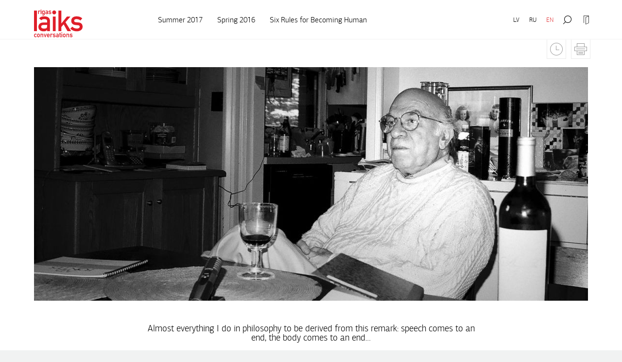

--- FILE ---
content_type: text/html; charset=UTF-8
request_url: https://www.rigaslaiks.com/magazine/stanley-cavell-18772
body_size: 16352
content:
<!DOCTYPE html>
<html lang="en">
<head>
    <meta charset="utf-8">
    <meta http-equiv="X-UA-Compatible" content="IE=edge">
    <meta name="viewport" content="width=device-width, initial-scale=1.0, maximum-scale=1.0, user-scalable=no">
    <title>Stanley Cavell - Rīgas Laiks</title>
  <meta name="description" content="Almost everything I do in philosophy to be derived from this remark:  speech comes to an end, the body comes to an end…" />
  <meta name="canonical" content="https://www.rigaslaiks.com/magazine/stanley-cavell-18772" />
    <meta name="SKYPE_TOOLBAR" content="SKYPE_TOOLBAR_PARSER_COMPATIBLE" />
    <link rel="stylesheet" href="/css/compiled.min.css?1609252173" />
    <meta property="og:title" content="Stanley Cavell - Rīgas Laiks" />
    <meta name="twitter:card" content="summary_large_image">
    <meta name="twitter:title" content="Stanley Cavell - Rīgas Laiks" />
    <meta property="og:description" content="Almost everything I do in philosophy to be derived from this remark:  speech comes to an end, the body comes to an end…" />
    <meta name="twitter:description" content="Almost everything I do in philosophy to be derived from this remark:  speech comes to an end, the body comes to an end…" />
  <meta property="og:image" content="https://www.rigaslaiks.com/cache/images/3723246849/585a45c259ab8_1333902254.jpg" />
  <meta property="og:image:width" content="1200" />
  <meta property="og:image:height" content="630" />
  <meta name="twitter:image" content="https://www.rigaslaiks.com/cache/images/3723246849/585a45c259ab8_1333902254.jpg" />
    <meta name="twitter:site" content="@RigasLaiks" />
    <meta property="og:url" content="https://www.rigaslaiks.com/magazine/stanley-cavell-18772" />
    <meta name="twitter:url" content="https://www.rigaslaiks.com/magazine/stanley-cavell-18772" />
            <!--[if lt IE 9]>
    <script src="https://cdnjs.cloudflare.com/ajax/libs/html5shiv/3.7.3/html5shiv.min.js"></script>
    <script src="https://cdnjs.cloudflare.com/ajax/libs/respond.js/1.4.2/respond.min.js"></script>
    <![endif]-->

    <link href="https://fonts.googleapis.com/css?family=Tinos:400,700,400italic,700italic&subset=cyrillic-ext,latin-ext,latin,greek-ext" rel="stylesheet">
    <link rel="icon" type="image/png" href="/favicon.png">
</head>

<body>

<div class="navbar navbar-default" id="navbar-main">
    <div class="container">
        <div class="navbar-header">
            <button class="hamburger hamburger--spin collapsed" type="button" data-toggle="collapse" data-target="#main-navbar-collapse" aria-expanded="false">
            <span class="hamburger-box">
                <span class="hamburger-inner"></span>
            </span>
            </button>
            <a class="navbar-brand" href="/">
                <div>                <img src="/img/rigas-laiks-en.svg" alt="Rīgas laiks" class="svg">
                </div>            </a>
        </div>

        <ul class="nav navbar-nav navbar-right navbar-persistent">
            <li><a href="https://www.rigaslaiks.lv/zurnals" class="nojump">LV</a></li><li><a href="https://ru.rigaslaiks.art/zhurnal" class="nojump">RU</a></li><li class="active"><a href="https://www.rigaslaiks.com/magazine" class="nojump">EN</a></li>            <div class="clearfix visible-xs"></div>
                            <li class="nav-icon">
                    <a href="" class="nojump btn-open-navbar" data-target=".navbar-search"  title="Search">
                        <i class="icon-zoom"></i>
                    </a>
                </li>
                            <li class="nav-icon" style="display:none" title="Saved articles">
                <a href="/saved-articles" class="nojump">
                    <i class="icon-time"><i class="added-cnt">0</i></i>
                </a>
            </li>
                            <li class="nav-icon">
                    <a href="" class="nojump btn-open-navbar" data-target=".navbar-login" title="Log in">
                        <i class="icon-login-outline"></i>
                    </a>
                </li>
                    </ul>

        <div class="clearfix visible-xs"></div>

        <div class="collapse navbar-collapse" id="main-navbar-collapse">
            <ul class="nav navbar-nav navbar-left">
                <li><a href="/magazine/junijs-2017"><span>Summer 2017</span></a></li>                <li  class="item-1"><a href="https://www.rigaslaiks.com/magazine/marts-2016" title="Spring 2016"  ><span>Spring 2016</span></a></li><li  class="item-2"><a href="/six-rules-for-becoming-human" title="Six Rules for Becoming Human"  ><span>Six Rules for Becoming Human</span></a></li>            </ul>
        </div>

                    <div class="navbar-tools">
                <a href="?like_add=18772" class="btn-add time nojump ">
                    <i class="icon-time"></i>
                    <i class="icon-time_off"></i>
                    <span class="text-add">Read later</span>
                    <span class="text-added">Added</span>
                </a>
                <a href="#" class="btn-print nojump" title="Print"><i class="icon-print"></i></a>
            </div>
            </div>
</div>

<div class="navbar-search navbar-overlay">
    <div class="container">
        <div class="row">
            <div class="col-md-6">

            </div>
            <div class="col-md-12">
                <form class="inner" action="/search-results">
                    <div class="input-group input-group-lg">
                        <input type="search"
                               placeholder="Keywords"
                               class="form-control"
                               name="q"
                               value=""
                        >
                        <span class="input-group-btn">
                    <button type="submit" class="btn btn-primary">Search</button>
                </span>
                    </div>
                </form>
            </div>
        </div>
    </div>
</div>

    <div class="navbar-login navbar-overlay">
        <div class="container">
            <div class="inner">
                <div class="row">
                    <div class="col-sm-8 col-md-7">

                        <form action="" method="post" class="navbar-profile-form" id="navbar-profile-form-authorize">
                            <div class="subtitle"><h3>Registered users only</h3></div>
                            <div class="row">
                                <div class="col-sm-6">
                                    <div class="form-group">
                                        <label for="">E-mail:</label>
                                        <input type="email" class="form-control" name="login_mail">
                                    </div>
                                </div>
                                <div class="col-sm-6">
                                    <div class="form-group">
                                        <label for="">Password:</label>
                                        <input type="password" class="form-control" name="login_password">
                                    </div>
                                </div>
                            </div>

                            <div class="row">
                                <div class="col-xs-6">
                                    <div class="text-left">
                                        <a href="" class="btn btn-link navbar-profile-switch" data-value="recover">
                                            Forgot your password?                                        </a>
                                    </div>
                                </div>
                                <div class="col-xs-6">
                                    <div class="form-group text-right">
                                        <button type="submit" class="btn btn-primary">Log in</button>
                                    </div>
                                </div>
                            </div>

                            <div class="hr-text"><span>or other social networks</span></div>
                            <div class="row">
                                <div class="col-xs-6">
                                    <a href="?login=facebook" class="btn btn-block btn-facebook"><i class="icon-facebook"></i> <span class="visible-xs">Facebook</span><span class="hidden-xs">Log in with Facebook</span></a>
                                </div>
                                <div class="col-xs-6">
                                    <a href="?login=twitter" class="btn btn-block btn-twitter"><i class="icon-twitter"></i> <span class="visible-xs">Twitter</span><span class="hidden-xs">Log in with Twitter</span></a>
                                </div>
                            </div>

                            <input type="hidden" name="token" value="22a11efd25f7eeaba52b9e7fc4179dd12593f4cf" />
                            <input type="hidden" name="action" value="login" />
                            <input type="hidden" name="subaction" value="login" />
                        </form>

                        <form action="" method="post" class="navbar-profile-form" id="navbar-profile-form-recover" style="display: none">
                            <div class="subtitle"><h3>Refresh password</h3></div>
                                <div class="form-group">
        <label for="recover_email_25698" class="control-label">E-mail:</label>
        <div class="">
            <input type="email"
                   class="form-control"
                   id="recover_email_25698"
                   name="recover_email"
                   value=""
                   required                               >
        </div>
    </div>
                                <div class="row">
                                <div class="col-xs-6">
                                    <div class="text-left">
                                        <a href="" class="btn btn-link navbar-profile-switch" data-value="authorize">
                                            Return                                        </a>
                                    </div>
                                </div>
                                <div class="col-xs-6">
                                    <div class="form-group text-right">
                                        <button type="submit" class="btn btn-primary">Get password</button>
                                    </div>
                                </div>
                            </div>
                            <input type="hidden" name="token" value="22a11efd25f7eeaba52b9e7fc4179dd12593f4cf" />
                            <input type="hidden" name="action" value="recover" />
                            <input type="hidden" name="subaction" value="recover" />
                        </form>
                    </div>

                    <div class="col-sm-1 hidden-sm hidden-xs"></div>

                    <div class="col-sm-4">
                        <br class="visible-xs"/>
                        <br class="visible-xs"/>
                        <div class="subtitle"><h3>New users</h3></div>
                        <div class="article-content">
                            <p>Reģistrējieties, lai lasītu žurnāla digitālo versiju, kā arī redzētu savu abonēšanas periodu un ērti abonētu Rīgas Laiku tiešsaistē.</p>
                        </div>
                        <a href="/my-account/registration" class="btn btn-primary">Register</a>
                    </div>
                </div>
            </div>
        </div>
    </div>

<div class="printonly print-logo">
    <a href="/"><img src="/img/rigas-laiks-en.svg" alt="Rīgas laiks"></a>
</div>

<div class="main">
    
    <div class="container">
        <div class="section">
            <br class="visible-xs"/>
            <br class="visible-xs"/>

            
                            <div class="article-image">
                                            <figure class="image">
                            <img src="/cache/images/3723246849/stanley-cavell_4138418544.jpg" alt="Stanley Cavell">
                            <figcaption>Photo: Uldis Tīrons</figcaption>
                        </figure>
                                    </div>
            
            <div class="article-header">

                
                <h2>
                                            Almost everything I do in philosophy to be derived from this remark:  speech comes to an end, the body comes to an end…                                    </h2>

                <h1>Stanley Cavell</h1>

                                    <h5>in conversation</h5>
                            </div>

                        <div class="article-content">
                <p>Many consider Stanley Cavell one of the most original thinkers in modern American philosophy. His voluminous writings over the last fifty years include an influential reading of the later Wittgenstein, but also address themes as diverse as cinema, opera, Shakespeare, and Romanticism. He characterizes what is probably his most significant work, The Claim of Reason (1979), as an attempt ‘to bring the human voice back into philosophy’. This is a voice that had all too often become ‘lost in thought’ as philosophers digressed from the ordinary ways we talk about our lives. Seen from a different perspective (explored in his writings on Thoreau and Emerson), the human voice is endangered by the pressures of conformity. Given this preoccupation with voice, the decision to tell his life story in his most recent book, Little Did I Know (2010), demonstrates perfect philosophical consistency—and it is especially fitting that we now hear his voice in dialogue.</p>
<p style="text-align:right;">Adam Gonya</p>
<p style="text-align:left;"><em>Are you a philosopher?</em></p>
<p style="text-align:left;">It’s a very good and interesting question and maybe we’ll decide that at the end of our conversation.</p>
<p style="text-align:left;"><em>Well…</em></p>
<p style="text-align:left;">I have a PhD in Philosophy…</p>
<p style="text-align:left;"><em>That does not naturally lead to someone being a philosopher.</em></p>
<p style="text-align:left;">Nothing does. Just the way they think does. There is no sure way to know that you are going to end up being able to philosophize.</p>
<p style="text-align:left;"><em>When you say that the way you think does make one…</em></p>
<p style="text-align:left;">is…</p>
<p style="text-align:left;"><em>…philosophizing, could you characterize that way of thinking?</em></p>
<p style="text-align:left;">If I could, it would be just the way I characterize it in this moment, tomorrow I would characterize it in some other way or in 15 minutes I’d no longer like it and that too is philosophy. Of course, I could say that philosophy is the exploration of the fundamental beliefs of human beings, so I’m interested in that. And if being interested in that makes you a philosopher, then I’m a philosopher. But it interests me that you can’t tell from the form something takes any longer whether it’s philosophy. Is philosophy systematic or anti-systematic? The problem with us is that it’s exactly both now. I don’t see how you could be a philosopher without reading the history of philosophy. On the other hand Wittgenstein—who is for me my most influential philosopher of the 20th century—knew very little philosophy in the historical way. He claimed that he knew very little and I believe it. I don’t really know how much philosophy Descartes knew…</p>
<p style="text-align:left;"><em>He knew fairly much but he was a great liar, Descartes. He said he had not read Augustine, but Wittgenstein picked up Augustine and it could not be done if he hadn’t read a lot.</em></p>
<p style="text-align:left;">Almost nobody thinks that Wittgenstein read through the Critique of Pure Reason; however, it’s clear that he did read Schopenhauer. Well, if you are Wittgenstein maybe to read a summary of Kant that is given by Schopenhauer is enough? Who knows what it is to read enough…? By the way, as soon as there is a philosophical system there is also an attack on the philosophical system, so… So I can say there are two kinds of philosophers I know—ones who are interested in what philosophy is and ones who hate this question and never raise the question for themselves. I belong to the first; I would hardly know what it’s like to try to think philosophically without asking myself what I think I’m doing. It’s within philosophy that philosophy becomes characterized. It’s not worth hearing what philosophy is apart from someone who is trying to do it and to answer in the moment.</p>
<p style="text-align:left;"><em>What you said now already tells something about the nature of philosophy—that it cannot be characterized without philosophizing.</em></p>
<p style="text-align:left;">Or put it in another way, I believe that it’s like and unlike everything else, but it is a path, it’s a path of thinking, it’s not science, it’s not quite art, but it partakes of all these things, and it still exists. Why bother whether there are plenty of people who are not interested in trying to characterize whether what they do is philosophy or not, as long as it’s clear in thinking.</p>            </div>
                                <div class="article-content">
                        <p style="text-align:left;"><em>Well, many of them try to be scientific…</em></p>
<p style="text-align:left;">Indeed, so many that it’s worth Wittgenstein’s time to say—it’s not science.</p>
<p style="text-align:left;"><em>There has been a perpetual, eternal strife between philosophy and religion and certain dimensions of it. Would you say that it’s necessary for philosophy to be in such a critical stance towards religion?</em></p>
<p style="text-align:left;">Well, it’s in a critical stance against everything and religion is one of those things. But I take the spirit of your question to mean—doesn’t religion have some special role in philosophy’s effort to criticize everything human, and I’m also inclin­ed to think so, and what’s special about it, I think, is the question of where authority lies. If I say intellectual authority, that seems to me too little; it’s something about how far I’m able to really take authority over my own mind…</p>
<p style="text-align:left;"><em>By “take authority” you mean what?</em></p>
<p style="text-align:left;">To be able to justify my own beliefs. I can never yield the question of what justifies my opinions about the world, my claims to know, my desire to believe this or that by anything other than myself.</p>
<p style="text-align:left;"><em>Who is this ‘myself’?</em></p>
<p style="text-align:left;">At least it’s not God, and it’s nobody else who claims to know anything. Maybe that’s what in some way Descartes’ cogito partly means to me… that my thinking is mine, I can’t allow however fundamental anything other than myself to be the ground of it, the authority for it, the justifier of it. That’s a philosophical claim.</p>
<p style="text-align:left;"><em>To claim that my thinking is mine and to claim it not in the banal sense—that I am doing it—but that it is mine in some more substantial sense, it seems that there is some effort necessary. Could you describe what it is?</em></p>
<p style="text-align:left;">You asked me a general question and I gave you a general answer. In order for this general answer to have any weight, to be useful at all, it should characterize the things I say, the things I write and it would be a kind of answer to a question—why do you write the way you do? I’m always asked this question, and I’m told that it’s not the way other people write, it’s too personal or too literary. The true answer, the general answer to this is that I’m showing the thoughts are mine, I’m putting them in exactly the way I find they occurred to me, I’m not even asking for your belief in them. I’m trying to find out whether I mean them, whether I take responsibility for them, yeah… the extent to which I live them, as opposed, for example to them being an invitation from somebody else. There are all kinds of voices in one’s head and sometimes when you write you also realize… what makes you correct something you’ve written? It’s not because it’s not pretty but because you don’t mean it, and to be able to mean it is a part of what I mean in saying in a generalized way—they are my thoughts, it’s mine! Different philosophers have different ways of saying this, too. It’s what Socrates is talking about when he hammers away with his argument—to find out whether people mean it or not? Let’s say, Euthyphro tells him he’s going to report his father to the authorities, and it can look as though Socrates is trying to talk him out of this. Of course, he is trying to talk him out of this, but the main thing—he’s trying to find out whether he really means this that it’s a good thing.</p>
<p style="text-align:left;"><em>One aspect of whatever Socrates did was that he did not write. Why do you think reading and writing is necessary?</em></p>
<p style="text-align:left;">First of all about reading. There are two implicit claims that philosophers—if they don’t say it, exhibit by way of preparing themselves to write. In one a philosopher claims to have read everything, and in another a philosopher claims to have read nothing, and probably the two philosophers who have influenced me most enact these two moments. Heidegger claims clearly to have read everything and Wittgenstein, well he does not say that he has read nothing, but there is no indication that he ever read a book all the way through. If he quotes Augustine, it doesn’t necessarily mean he has read him, maybe he is sitting in the dentist’s office and the dentist has St. Augustine on his coffee-table… What’s common to both of these is that philosophy does not speak first.</p>
<p style="text-align:left;"><em>Somebody has already said something…</em></p>
<p style="text-align:left;">It’s not just that somebody else has already said something, though that’s a very important part, it’s as important as the fact that the language is already there. But I mean something a little more specific: a philosopher has to be stopped, somebody has to say it to you, somebody has a question, somebody has an assertion. One of my recurrent images of this is the opening of the Republic when the slave runs up and grabs Socrates by the cloak and stops him from leaving and says—my master wants to talk to you. Otherwise, of course the voice can be in your own head. And it can stop you. I don’t know whether Socrates is in trance when he stands outside of the building before the symposium for hours, and he just stands? Is it because a voice in his head stopped him or he is in some other sort of trance? But I don’t need to know, so far he has not said anything. Do I want to say that you can philosophize without saying something? In philosophy you can’t say anything unless somebody has already said something, demanded a response. Sometimes I find myself saying that the first virtue of philosophy is to be responsive, and that I also get from the figure of Socrates. At the end of Symposium he is still talking, responding to things, everybody else is asleep…</p>
<p style="text-align:left;"><em>drunk…</em></p>
<p style="text-align:left;">…but he is still responding to something, we have not got to the end. Here I’m talking about philosophy that begins when somebody stops you in the street… Philosophy should not claim to know something that everybody doesn’t already know; they just don’t know they know it or they are repressing it, or they want to forget it, or they are confused about it. This is a reason why writing is or should be suspicious—that it claims to be telling you something that you don’t know, it comes from afar. And that’s a danger, philosophically a danger; it’s very important to know things but it’s not important for philosophy, on the contrary.</p>
<p style="text-align:left;"><em>When you say that philosophy begins by somebody asking, or grabbing you by the hand, it sort of implies that philosophy is a discreet, discontinuous activity—it starts and when you have answered the question it’s over?</em></p>
<p style="text-align:left;">I answered your question what starts philosophy and said that philosophy does not start itself. Now your question is what stops it once it gets started. One of my favourite texts is Wittgenstein’s Philosophical Investigations, for me it is still alive. It does not mean that it’s alive for me all the time; if I don’t have a question for it, it’s not alive for me. But it has probably inspired me more than any other single text of the 20th Century. Part I, the major part of it, has 693 sections, so I say that philosophy in this book starts 693 times and it stops 693 times, each time it comes to an end. It does not mean a metaphysical end, it does not mean an absolute end, but it ends that question, and as far as we know every question produces another question or ten more questions in which case it starts again, but you have to start it again. At that stage once it’s started you can yourself become your own interlocutor, you can become dissatisfied with yourself, with what you’ve said. That’s dangerous, you’ve put yourself in the world now, you can pause but you can’t get out. So you may yourself keep asking these questions. This doesn’t answer why I write about the things I write…</p>
<p style="text-align:left;"><em>Do I understand you correctly that thinking also is not continuous, it comes and it goes?</em></p>
<p style="text-align:left;">Yes, I do think that.</p>
<p style="text-align:left;"><em>So when a question appears it can come, and when the question is exhausted it disappears. What happens in those breaks when no questions appear?</em></p>
<p style="text-align:left;">Yeah… (Long silence.) That’s a nice question. What Emerson would say happens between those moments of thinking is life. Literally he says this… In this essay every American kid reads, he says we don’t know how to think, we just have this idea and that idea, thinking is, with us anyway, always only partial, it comes only in fragments. The only whole thing, the only complete thing is life. He says this about life because he really wants to say something about thinking. Because he wants to have something that’s whole. Well, life is whole, I’m whole, but my thinking is only partial. ‘Partial’ in English means two things: things in parts, and also ‘I like it, I pick it out as something that I have a special relation to’. Heidegger says this thing too, about thinking, that it’s motivated by desire. I have the feeling I’m making myself obscure. I’m trying to answer honestly but I trust you to know that for anybody to answer that question—what is philosophy—is going to be difficult, unless they are willing to say that it’s an attempt to understand the progress of science and logic, and the foundations of these matters; these are the highest intellectual enterprises that exist and to understand philosophy, the ground on which they stand, is a work of a lifetime. It’s easy to say and I can repeat it.</p>
<p style="text-align:left;"><em>How can this quote from Emerson be your answer to that question what is between those thinkings? Is it your answer?</em></p>
<p style="text-align:left;">It’s a little abstract to be my answer. I liked your question and I did not want to answer much what happens between those times when you are thinking.</p>
<p style="text-align:left;"><em>Well, for me life in the sense that Emerson uses the word is sheer abstraction.</em></p>
<p style="text-align:left;">Yes, of course. Well, I’m really telling you I don’t have an answer to what goes on between those moments of thinking. But philosophers have answered this question. Hume says—how can I stop thinking? I have discovered this horrible thing, namely that we know nothing, how can I stop thinking? If I don’t think about it then I won’t know it because in order to grasp this fact that we do not know that there is a world of objects, that there are other people, that there is a God that we don’t know, I have to think about it, I can prove it to myself. Because if I don’t think about it I’m not tortured, so all I have to know is how to stop thinking about it. And this happens, he says, when he goes and speaks to his friends, he leaves his study, goes out and has a glass of wine with his friends and plays backgammon, and then these terrible thoughts go away and the knowledge that he just got in his study fades and he is able to live. It’s the sort of scene that I make a lot out of. It says that thinking is dangerous, it isolates you; and that’s why it’s nice to go out and have wine, and it’s nice to see that others exist and I exist for them—even if when they leave and I go back to my study and loneliness, I will find out it was all an illusion… Another instance is Pascal, he’s discovered in religion very difficult things abut human wickedness and human weakness. He says that he feels he knows it’s the truth, and the only escape from this knowledge is distraction, amusement, backgammon… But for Pascal other people would be a distraction, too. So it’s not as though philosophy does not have to deal with this question about what’s happening to you if you don’t philosophize, how can you escape from philosophy? That interests me as much as how can you do philosophy. Of course, since we are university teachers we have to think about how to motivate students, how to make it interesting. I think it’s a weak position or anyway it’s a defensive position, you have to show your students that it’s so interesting! And moreover you do it all the time… the question is how to stop.</p>
<p><em>How do you stop?</em></p>
<p style="text-align:left;">The way everybody else does—sex, art, life… and then all of these things cause philosophy, too. Because they don’t last forever.</p>
<p style="text-align:left;"><em>Is there anything that doesn’t throw you back into philosophizing?</em></p>
<p style="text-align:left;">No. As long as there is any freedom left in the soul then probably nothing… I’ve never had really terrible things happen to me but as long as there is any freedom you’ll find that the impulse to philosophy won’t vanish.</p>
<p style="text-align:left;"><em>Is there anything that could take away your freedom in this sense?</em></p>
<p style="text-align:left;">Can a hero outlast anything that a villain can do to them? I hope I never have to find out.</p>
<p style="text-align:left;"><em>I can easily imagine philosophizing as speaking, as a conversation, thinking on one’s own and being tortured in his loneliness of thought, but why write? How is the impulse of writing related to philosophizing?</em></p>
<p style="text-align:left;"><em>(Very long silence.)</em> You can understand it if it’s conversation…</p>
<p style="text-align:left;"><em>The example of Socrates allows me to understand—you read, you speak, you are in a conversation, you don’t necessarily write.</em></p>
<p style="text-align:left;">You might expect the answer to be that it’s a way to continue the conversation with yourself which in some way it always was anyway. You might get such an answer from Descartes at the opening of the Meditations, you remember he says it’s been a long time, I’m finally alone and now it’s my chance to take apart my whole mind… But suppose you turn it around, and you think that someone might also write philosophy out of either an inability to be alone, or a terror of being alone, or just put it neutrally—just continue the conversation when you find that you are alone. But what would it be like if you tried… (Long silence.) Yes, I would like to follow that out… a fear of being alone… What would it be like to try to only think alone and not write? One thing you could say about Socrates who didn’t write, is that he needed the other; you don’t think to say this about Socrates, because he seems so completely independent, he seems the independent man capable of doing anything by himself, but maybe this business of not writing is that he needed people, more than any other philosopher.</p>
<p style="text-align:left;"><em>Sure he needed other people; he was in love most of the time.</em></p>
<p style="text-align:left;">He was rather withholding, he would only go so far. But yes, this closeness with others… It’s a question not to take for granted why philosophers write, but you can also ask to whom the philosophers write. It’s to somebody. I’m not talking about writing dialogues which are on the whole not very interesting, except for the great ones…</p>
<p style="text-align:left;"><em>Plato’s dialogues are excellent.</em></p>
<p style="text-align:left;">Well, I said except for that. He doesn’t need us to praise him, it’s like saying that the Sun is very interesting, it does its work awfully well. (Laughing.) Another question is how can conversation satisfy a life? But it’s still alive, this depth, this craving, this glamour of conversation, it’s still alive in philosophy, it’s like a mystery, because it’s still a mystery how philosophy can exist in the university. I know most philosophers of my generation, it’s a small subject… I mean in the States… I know therefore that there have been four philosophers in my generation who had a real influence on philosophy, made a mark on a large number of people and never wrote or wrote so little that it bears no comparison to how much influence, how fertile their minds were… One of them was Burton Dreben, a student of Willard Quine. Quine thanks him in two dozen books of his for all the conversations. Another one was Rogers Albritton, he was at Harvard when I came; he was an important reason why I came. They published in their lifetime maybe two, three papers and for the last thirty years they didn’t publish anything, I mean not a syllable. Another is Sidney Morgenbesser at Columbia, he published a number of little things, but he talked to people about everything, he was very witty and he needed to talk. They all needed to talk. And the fourth is a recluse, Thompson Clarke who didn’t need to talk. My book The Claim of Reason is dedicated to him. My closest philosophical friend happens to be married, but he is a recluse with his wife… He withdrew from the world more and more. He published two essays, actually three, one of them was only about two pages long. I know he writes on little pieces of yellow notes and he has thousands of those in his study. Philosophy attracts strange people. Philosophy is a subject in which without writing you can be an influence on the field as such. It separates us from any other field.</p>
<p style="text-align:left;"><em>You have said that to philosophize not out of love is questionable. If philosophy is so close to passion could we even conceive any institutionalized form of doing philosophy—like teaching, reading, studying—which would not suppress this passion itself, the love?</em></p>
<p style="text-align:left;">No. Probably not. Philosophy is a very unsociable occupation, it upsets civilized discourse. One image of philosophy is symposium, this is very civilized, thinking together and speaking, but also joyfully, with wine, drinking together. But it’s perfectly natural for a philosopher to say ‘you are crazy’ to another philosopher if his argument is no good. But argument is only a stage in thinking, although it’s taught often in the university as a kind of polemic when you are taught to argue in order to defeat views. It’s certainly part of thinking, but for me philosophy does not end with anybody victorious. Nobody should be defeated in a philosophical argument exactly because nobody knows anything that the other people do not know. So until you get to the point where there are no longer… You know, it’s a polemic, there are two sides, it’s a war until you get to the place where that’s finished and everybody wins, or everybody is equally defeated. Then you haven’t come to the end of a philosophical argument.</p>
<p style="text-align:left;"><em>You are not very impressed by the way philosophy is taught at the university.</em></p>
<p style="text-align:left;">Many people approve of what I do, but it’s often a puzzle, why this way? Why so much literature, why Emerson, why film, why Shakespeare, you don’t need these things in philosophy. It’s true you don’t need them but…Wittgenstein comes closest to this ideal of mine that philosophy is not polemic. There are plenty of mistakes you can make, it does not at all mean that you cannot be inconsistent, but it means that it ends in a kind of perception, each time; you have to test whether it is really a perception or whether you are just beaten into silence; silence in itself is nothing, it depends how you got there. Well, university. Yes, I think that philosophy is not at home in the modern university the way science is at home there. The whole institution is for the kind of learning that is done in a systematic way, and everything that cannot be done in a systematic way is slightly awkward in it… In literature, what’s taught is criticism and history, and these things can be done with some quasi-scientific point to them. But philosophy is nowhere at home, so it almost does not notice the fact that it’s not at home in the university, or it makes itself into science. It can mean logic, history of analytical philosophy, the application of logic to philosophical problems. If it’s not that then you are philosophizing with your students, you are not quite teaching the way people teach in the university. You are not giving up your authority, we come back to this,it’s not that I am the authority but no one has more authority than I have, and vice versa.</p>
<p style="text-align:left;"><em>Most philosophers I can recall would say that philosophy is some sort of passion, one way or another. I can only recall Wittgenstein who said that philosophy is illness…</em></p>
<p style="text-align:left;">Well, he says that philosophy is a kind of therapy, we treat a philosophical problem as if it’s some sort of disease. Hume says it’s a malady from which we can never recover. He says this about scepticism… But go ahead, please.</p>
<p style="text-align:left;"><em>You said that philosophy is about asking torturing questions. How should the world be in order for philosophy to be a torturing exercise rather than a pleasurable or whatever?</em></p>
<p style="text-align:left;">I don’t know that there is any world, we could go two ways about this. I might answer it by saying that in a world of perfect justice there would be no need for philosophy. We are talking about the end of Republic when Glaucon says, “No I don’t think that this city that we built exists anywhere”, and Socrates says, “Never mind, it does not matter, that’s the city in which you could philosophize.” And if it’s a city of perfect justice, there’s a paradox about this, what would you philosophize about? What need would there be for philosophy? Even if you could imagine a city of perfect justice, the problem is—there are always people in it. They are going to be dissatisfied even with the perfect justice, human beings are such that they know how to make themselves unhappy. Wittgenstein’s implied word for this is restlessness, what he speaks about is that philosophy brings peace. The problem with this is that this peace lasts for a moment, it is lost the moment somebody has another question, and there is always another question, the human being knows how to make itself restless. Restlessness appears in the first paragraph of St. Augustine’s Confessions… I’m restless as long as I’m not with God. And if in philosophy there is no God… This is a syllogism: man is restless without God, minor premise—there is no God, conclusion—man is always restless.</p>
<p style="text-align:left;"><em>Well, the second premise can always be doubted…</em></p>
<p style="text-align:left;">Of course, and it must be! As far as philosophy is concerned it’s bound to be…</p>
<p style="text-align:left;"><em>But most of the academic philosophers take it for granted—it’s a childish game, there is no God.</em></p>
<p style="text-align:left;">Yes, I know…</p>
<p style="text-align:left;">You know… I’m well aware of this, Socrates. You are right, Socrates. (Both laughing.) I’m not giving you what you want… I know it.</p>
<p style="text-align:left;"><em>No, you do! This will be a jump to another subject. Rabbi Adin Steinsaltz writes that this is the worst of all possible worlds, and well, we know Leibnitz’s attempt to show that this is the best… If I ask you as a philosopher—between these two answers, where would your worldview be, or would you just dismiss it as sheer rhetoric?</em></p>
<p style="text-align:left;">No, I would not dismiss either of them. I might want to ask myself what’s in it for anyone to insist on either of these. What is the food, where is the nourishment? I can see no nourishment in the idea that this is the best of all possible worlds unless this idea is a part of a theodicy! If God is not at stake then you are a fool if you think that this is the best of all possible worlds. We could think of thousand and thousands of ways in which it should be better. But if God is at stake then you may have some question about it, why it can’t be better? Why, given that He could have made it better, he did not. That it’s the worst of all… you should bite your tongue. I still take Shakespeare almost as close to divinity as you can come, and when he says there is no worst, as long as you can say ‘this is the worst’ there is no worst. And he has just finished this soliloquy about how this is the worst of all possible worlds… and in comes his father who has just had his eyes gouged out, walks on the stage, and almost superstitiously, as though he has produced this demonstration that something is worse. If you say, this is the worst of all possible worlds I have a feeling that you are not talking about the world but about something that’s happened to you, an extremely personal thing. If somebody else’s father came in with his eyes gouged out it’s doubtful that the first thing that would be on your mind would be that this is the worst of all worlds.</p>
<p style="text-align:left;"><em>In your autobiographical book A Pitch of Philosophy you say that your father who had lost his faith in God told you that you should find it out (about the existence of God). I did not see in the book any trace of the development of this question… Has there been any in your mind?</em></p>
<p style="text-align:left;">It’s an excellent question. You are on to me. I wanted that story to be there even if the only thing I can say about it in the end is to give some excuses about what my stance is about these questions. Often I use the excuse that philosophy has nothing to say about this question, it’s the limit from which you can never return, like death. Philosophy can talk about death, it has to bring death into the room, it must recognize human finitude, we are all going to come to an end, and philosophy has to keep this in mind. Almost everything I do in philosophy is derived or I would like it to be derived from this remark: speech comes to an end, the body comes to an end…</p>
<p style="text-align:left;"><em>Thought comes to an end?</em></p>
<p style="text-align:left;">Yes, but specifically in each thing. Explanations come to an end somewhere, says Wittgenstein. It’s a casual remark like most of what he says and suddenly it strikes you what the implications of these things are. But philosophy cannot bring God into the room. I think it cannot keep God out of the room either. If I say that this question is open from my point of view, I don’t want it to suggest that I am open-minded about this question, it’s like agnostic, you don’t want to say you are an atheist, so you say you are agnostic, that’s not how I feel about this. Heidegger comes close to an idea about it. Anything I could say about God probably has to include Nietzsche’s immortal remark about the death of God and that we live our lives in an aftermath, in a sort of beyond of a certain believing, but well, to draw out the implications of that… I am somebody that does not prevent myself, when I want to, from evoking the name God—when it wants to come up, I let it come up as if I’m waiting to see what I think about this; the death of God means we no longer have a relation of a kind to God that presumably human beings, at least in the Western culture, had for a fairly long period of time. I am also caught by Heidegger saying—anything I say about this can be overthrown at any moment; I use these words, I use the word soul, so does Wittgenstein, I’m grateful to him for these encouragements. The human body is the best picture of the human soul, he says; okay, Wittgenstein, what do you really mean by soul? Why don’t you just say it’s the best picture of the human mind? I don’t feel I even have to answer this. That’s what he wants to say. It’s self-evident that it’s not something he’s asking you to believe. If he is not asking you to believe it he does not have to justify it. I say it because I want to say it. If you don’t want to hear it, don’t hear it. I put these various remarks about God to see what I think about this and I am prepared to say it may be all over with me, depending what God wants to do with me. If he reaches down and grabs me wherever God grabs you and does something with you, then that will be that. But that’s not an open question for me, we’ll see what happens, that’s not the mood in which I say that. If I could tell you the mood in which I say that I use the word, it’s almost a temptation. Samuel Beckett in Endgame, speaks of the uses of the word God as though they were some sort of curses… The main conclusion I draw is he speaks of a world in which we can only use God’s name in order to curse—goddamn you, is the most famous of these. And that that is in itself a curse that we live under this curse, that we can’t stop from using the name of God and we always use it—as the translation goes—in vain. It’s a commandment… you shall not take the name of the Lord, thy God in vain, that’s the first commandment; what that means—don’t curse. Beckett is saying in effect that this commandment is impossible, every time you say the name of the God, it’s in vain. When I say the question is open for me I mean what would it be like if I suddenly discovered it’s not in vain, what would happen to me? I sometimes go to a synagogue… Yeah, I was born in a large Jewish family, my father lost his faith and I knew it, it’s one of the first things I knew about him. I talk about this, the kind of questions that can only be answered in an autobiography… A very important moment in my life is on a high holiday, Yom Kippur, atonement when you ask to be relieved of all the sins of the year, of all the terrible things you’ve done so that you can be written in the book of life and live for another year, not be punished, I saw this as a kid in an orthodox synagogue in which largely all immigrants, my parents came from a small Jewish village in Poland, they came for all the obvious reasons, you could say they came to get work, they also came because the Cossacks were going to kill them. And I said—this man standing in the corner, I understand why he is here, it’s very hot, and this man has a coat and a big shawl over him, and he is all shaking because he is obeying a commandment—you have to pray with every bone of your body—so he is moving every bone, he is praying… I say you don’t believe what that man believes…</p>
<p style="text-align:left;"><em>You said to your father?</em></p>
<p style="text-align:left;">I said to my father, yes, so why do you come here? I understand why he comes, but I don’t understand why you come. And he said, to his credit, I don’t believe what that man believes, but I come here for my father. And I said—but your father does believe? I did not point to his father, but I was willing to say for the sake of argument I mean his father came to the synagogue three or four times a day to pray, and he had a beard and he had a hat, and he did all those things which you are supposed to do—and you do none of them! So I ask myself and I repeat this question to you—my father does not believe, but he comes because his father does believe so the implication is—why do I come? I hope I didn’t say, my memory is that I left the question there; my father was quite intelligent and he realized that the next question had to be—it can only be one of two things—I didn’t say I come for my father because my father believes; I come for my father. And my question is—is this a good enough answer? I know that this is not a good enough answer for my children, they’ve all been taken to synagogue by me and my wife and for them… at both of their bar mitzvahs I said—I do this because I regard it as my responsibility… The way I have lived they should so far do what I have done in my life, but now it’s up to them, they have a choice whether they will continue to say they are Jews or not. I don’t have a choice because… one way of expressing is—I was alive when Hitler was alive, and therefore I could never say I am not a Jew, but they can say—I’m not a Jew, I am an American. I wonder if that’s true, but they have my permission, I am able to say, “Don’t go to the synagogue for me, you have to mean it.”</p>
<p style="text-align:right;">Questions by Arnis Rītups</p>                    </div>
                    
                            <h6 class="source">
                    From <a href="/magazine/marts-2016">Spring 2016</a> issue                </h6>
                        </div>
    </div>

            <hr class="noprint">

        <div class="container noprint">
            <div class="subtitle">
                <h2>Related articles</h2>
            </div>
            <div class="row">
                <div class="col-sm-3"><a href="/magazine/terror-and-thought-18763" class="news-list-item" title="Terror and Thought">
    <img src="/cache/images/3398904130/default_1010511527.png" alt="Terror and Thought" class="img-responsive">
    <strong>Terror and Thought</strong>
    <span class="author">Alexander Piatigorsky</span>
</a></div><div class="col-sm-3"><a href="/magazine/essays/on-fear-19028" class="news-list-item" title="On Fear">
    <img src="/cache/images/752215597/on-fear_952531087.jpg" alt="On Fear" class="img-responsive">
    <strong>On Fear</strong>
    <span class="author">Alexander Piatigorsky</span>
</a></div><div class="col-sm-3"><a href="/magazine/interviews/hilary-putnam-19029" class="news-list-item" title="Hilary Putnam">
    <img src="/cache/images/752215597/hilary-putnam_1437811952.jpg" alt="Hilary Putnam" class="img-responsive">
    <strong>Hilary Putnam</strong>
    <span class="author">The only way you can avoid talking nonsense is by restricting yourself to banalities.</span>
</a></div>            </div>
        </div>

        </div>

<div class="footer">
    <div class="container">
        <div class="inner">
            <div class="row">
                <div class="col-md-6">
                    <div class="address"><span>SIA "Rīgas Laiks", Zaļā iela 5-1, Rīga, LV-1010 <br />T. 67287922| <a href="#" class="email nospam" title="lv rigaslaiks pasts"></a></span></div>
                </div>
                <div class="col-md-6">
                    <div class="links">
                        <ul>
                            <li  class="item-1"><a href="https://www.facebook.com/RigasLaiksEn/" title="Facebook" target="_blank" ><span>Facebook</span></a></li><li  class="item-2"><a href="https://www.instagram.com/rigaslaika/?hl=en" title="Instagram" target="_blank" ><span>Instagram</span></a></li><li  class="item-3"><a href="/noteikumi" title="Noteikumi"  ><span>Noteikumi</span></a></li>                        </ul>
                    </div>
                </div>
            </div>
            <div class="copyright">All rights reserved to Rīgas Laiks</div>
        </div>
    </div>
</div>

<script type="text/javascript" src="/js/compiled.min.js?1674588815"></script>
</body>
</html>


--- FILE ---
content_type: image/svg+xml
request_url: https://www.rigaslaiks.com/img/rigas-laiks-en.svg
body_size: 2051
content:
<svg id="Layer_1" xmlns="http://www.w3.org/2000/svg" viewBox="0 0 226.8 132.8"><style>.st0{fill:#df1e29}</style><path class="st0" d="M61 98.3h13.5V52.5c0-16.5-11.4-22.1-27.9-22.1-10.1 0-17.5 2.6-22.6 9.8l10.6 8.1c2.4-3.8 5.7-5.2 12.7-5.2 9.7 0 13.8 2.2 13.8 8.6v7H42.3c-14.4 0-21.8 9.1-21.8 19.9 0 11.7 8.7 20.5 23.7 20.5 9.1 0 13.8-2.1 16.5-6.8h.3v6zm0-23.5c0 10.5-3.8 11.6-15.1 11.6-9.1 0-12.7-4-12.7-8.5 0-4.9 3.7-8.1 11.6-8.1H61v5zM87.6 31.2h13.5v67.1H87.6zM114.2 98.3h13.5V79l10.6-12 17.9 31.3h16.9l-26.3-40.9L170 31.2h-16.2L128 62.7h-.3V4.1h-13.5z"/><path class="st0" d="M169.5 87.1c8.6 8.1 18.7 12 29.5 12 15.6 0 27.8-7.5 27.8-20.7 0-10.7-5.6-19.2-19.5-20.1l-11.1-.8c-6.8-.5-8.9-3.4-8.9-6.4 0-4.6 2.9-8.1 11.5-8.1 7.3 0 12.7 2.5 18 6.2l8.3-9.8c-6.6-5.6-14.6-9.1-26.3-9.1-14.2 0-25 7-25 20.7 0 11.5 8.2 18.1 19.3 19.1l11.9 1.1c4.6.4 8.2 1.9 8.2 6.6 0 5.7-5.6 8.6-13.2 8.6-9 0-15.4-2.9-21.2-8.6l-9.3 9.3zM0 4.1h13.5v94.2H0zM85.1 12.3c0-5 4.1-9.1 9.1-9.1s9.1 4.1 9.1 9.1-4.1 9.1-9.1 9.1-9.1-4.1-9.1-9.1M19.4 19.8h3.2v-9.5C22.6 8 24.2 7 25.7 7c.8 0 1.3.2 2.1.8L30.1 5c-1-.8-2-1.2-3.3-1.2-1.7 0-3.1.6-4.1 1.9h-.1V4h-3.2v15.8zM31.1 4h3.2v15.9h-3.2zM46.9 19.8c0 2.2-1.5 3.4-3.6 3.4-1.2 0-2.3-.7-3.1-1.4l-2.5 2c1.4 1.6 3.5 2.7 5.5 2.7 3.6 0 6.9-2.2 6.9-7V4h-3.2v1.7c-1.2-1.3-2.5-1.9-4.1-1.9-2.1 0-3.5 1-4.2 1.9-.9 1.2-1.2 1.8-1.2 6.2s.3 5 1.2 6.2c.7.9 2.1 1.9 4.2 1.9 1.6 0 3.1-.8 4.1-1.8v1.6zm-6.3-7.9c0-2.6.1-3 .6-3.7.5-.6 1.3-1.2 2.6-1.2s2.1.7 2.5 1.2c.6.7.6 1.2.6 3.7s-.1 3-.6 3.7c-.4.6-1.2 1.2-2.5 1.2s-2.1-.7-2.5-1.2c-.6-.7-.7-1.2-.7-3.7M62 19.8h3.2V9c0-3.9-2.7-5.2-6.6-5.2-2.4 0-4.1.6-5.3 2.3L55.7 8c.6-.9 1.3-1.2 3-1.2 2.3 0 3.3.5 3.3 2v1.7h-4.4c-3.4 0-5.2 2.2-5.2 4.7 0 2.8 2.1 4.9 5.6 4.9 2.2 0 3.3-.5 3.9-1.6h.1v1.3zm0-5.5c0 2.5-.9 2.8-3.6 2.8-2.2 0-3-.9-3-2 0-1.2.9-1.9 2.8-1.9H62v1.1zM67 17.2c2 1.9 4.4 2.9 7 2.9 3.7 0 6.6-1.8 6.6-4.9 0-2.5-1.3-4.5-4.6-4.8l-2.6-.2c-1.6-.1-2.1-.8-2.1-1.5 0-1.1.7-1.9 2.7-1.9 1.7 0 3 .6 4.3 1.5l2-2.3c-1.6-1.3-3.4-2.2-6.2-2.2-3.3 0-5.9 1.7-5.9 4.9 0 2.7 1.9 4.3 4.6 4.5l2.8.2c1.1.1 1.9.4 1.9 1.6 0 1.3-1.3 2-3.1 2-2.1 0-3.6-.7-5-2L67 17.2zM29.3 0h7.1v1.6h-7.1zM12.5 123.5c-.7.8-1.5 1.4-2.4 1.9-.9.5-2 .8-3.1.8-1.8 0-3.4-.6-4.8-1.9C.8 123.1 0 121 0 118.1c0-2.9.8-5 2.2-6.3 1.4-1.3 3-1.9 4.8-1.9 1.2 0 2.2.3 3.1.8.9.5 1.7 1.2 2.4 2l-2.3 2.1c-.8-1.1-1.8-1.6-3.1-1.7-2.6 0-4 1.6-4 5 0 3.3 1.4 5 4 4.9 1.3 0 2.3-.6 3.1-1.7l2.3 2.2zM14.3 118.1c0-1.7.1-3 .4-3.9.3-.9.7-1.6 1.3-2.2.4-.5 1-1 1.8-1.4.7-.4 1.7-.6 2.9-.6s2.2.2 2.9.6c.7.4 1.3.9 1.7 1.4.6.6 1 1.3 1.3 2.2.2.9.4 2.2.4 3.8s-.1 2.9-.4 3.8c-.3.9-.7 1.6-1.3 2.3-.2.2-.4.5-.7.7-.3.3-.6.5-1 .7-.7.4-1.7.7-2.9.7s-2.1-.2-2.9-.7c-.8-.4-1.3-.8-1.8-1.3-.6-.6-1-1.4-1.3-2.3-.3-.8-.4-2.1-.4-3.8zm9.5 0c0-1.1 0-2-.1-2.5s-.3-.9-.6-1.3c-.2-.4-.6-.6-1-.8-.4-.2-.9-.3-1.5-.3-.5 0-1 .1-1.5.3-.4.2-.8.5-1 .8-.3.4-.5.8-.6 1.3-.1.5-.2 1.3-.2 2.4 0 1.1.1 1.9.2 2.4s.3 1 .6 1.4c.3.3.6.6 1 .8.4.2.9.3 1.5.3s1.1-.1 1.5-.3c.4-.2.8-.5 1-.8.3-.4.5-.9.6-1.4.1-.4.1-1.2.1-2.3zM30.7 110.2h3.1v1.7h.1c1-1.3 2.3-1.9 4-1.9 1.3 0 2.4.5 3.5 1.4 1 .9 1.6 2.3 1.6 4.1V126h-3.1v-9.4c0-1.1-.3-2-.9-2.5-.6-.6-1.3-.9-2.2-.9-.9 0-1.6.3-2.2.9-.6.6-.9 1.4-.9 2.5v9.4h-3.1v-15.8zM45.3 110.2h3.3l3.6 11.1h.1l3.6-11.1H59L53.4 126h-2.5l-5.6-15.8zM63.4 119.3c0 1.3.4 2.2 1.1 2.9.7.7 1.5 1 2.6 1 1.3 0 2.4-.5 3.4-1.5l2.2 2c-1.6 1.7-3.4 2.6-5.5 2.6-.8 0-1.6-.1-2.4-.4-.4-.1-.8-.3-1.1-.5-.4-.2-.7-.4-1.1-.7-.6-.6-1.2-1.4-1.6-2.5-.4-1-.7-2.3-.7-4 0-1.6.2-2.9.6-3.9.4-1.1.9-1.9 1.5-2.5.6-.6 1.3-1.1 2.1-1.3.7-.3 1.5-.4 2.2-.4 1.8 0 3.2.6 4.4 1.8 1.2 1.2 1.9 2.8 1.9 4.9v2.6h-9.6zm6.5-2.6c0-1.2-.4-2.2-1-2.8-.6-.6-1.4-.9-2.3-.9-.9 0-1.7.3-2.3.9-.6.6-.9 1.6-1 2.8h6.6zM76.7 110.2h3.1v1.7h.1c1-1.3 2.3-1.9 4-1.9 1.2 0 2.3.4 3.2 1.2l-2.2 2.8c-.7-.5-1.3-.8-2-.8-.8 0-1.5.3-2 .8-.6.5-1 1.4-1 2.5v9.5h-3.1v-15.8zM89.3 121.2c1.3 1.4 2.9 2 4.9 2 .9 0 1.6-.2 2.2-.5s.8-.9.8-1.5-.2-1-.5-1.2c-.3-.2-.8-.4-1.4-.4l-2.7-.2c-1.3-.1-2.3-.6-3.2-1.3-.8-.8-1.3-1.8-1.3-3.2 0-1.6.6-2.8 1.7-3.7 1.1-.8 2.4-1.2 4.1-1.2.7 0 1.3 0 1.9.1.6.1 1.1.2 1.6.4.9.4 1.8.9 2.5 1.6l-1.9 2.3c-.6-.4-1.2-.8-1.9-1.1-.7-.3-1.4-.4-2.3-.4-1 0-1.6.2-2 .5-.4.4-.6.8-.6 1.4 0 .4.1.7.5.9.3.3.8.5 1.6.6l2.5.2c1.6.1 2.8.6 3.5 1.5.7.9 1 1.9 1 3.3 0 1.5-.6 2.7-1.8 3.6-1.2.9-2.7 1.3-4.5 1.3-2.5 0-4.8-.9-6.8-2.8l2.1-2.2zM111.9 124.6c-.3.5-.8.9-1.4 1.2-.6.3-1.4.4-2.5.4-1.7 0-3-.5-4-1.4-1-.9-1.5-2-1.5-3.4 0-1.3.4-2.4 1.3-3.3.8-.9 2.1-1.4 3.7-1.4h4.3V115c0-1.4-1-2.1-3.1-2-.8 0-1.4.1-1.8.2-.5.2-.8.5-1.1 1l-2.4-1.9c1.2-1.6 2.9-2.3 5.2-2.3 1.9 0 3.5.4 4.6 1.1 1.2.8 1.7 2.2 1.8 4.1V126h-3.1v-1.4zm0-5.3h-3.7c-1.8 0-2.7.7-2.7 1.9 0 .5.2 1 .7 1.4.4.4 1.2.6 2.2.6 1.3 0 2.2-.1 2.7-.5.5-.3.7-1.1.7-2.3v-1.1zM119.7 105.4h3.1v4.8h2.2v2.4h-2.2v9.2c0 .8.3 1.2 1.1 1.2h1.2v3h-1.6c-1.1 0-2-.3-2.7-1-.7-.7-1.1-1.6-1.1-2.9v-9.5h-1.5v-2.4h1.5v-4.8zM128.3 103.8h3.1v3.2h-3.1v-3.2zm0 6.4h3.1V126h-3.1v-15.8zM134.9 118.1c0-1.7.1-3 .4-3.9.3-.9.7-1.6 1.3-2.2.4-.5 1-1 1.8-1.4.7-.4 1.7-.6 2.9-.6s2.2.2 2.9.6c.7.4 1.3.9 1.7 1.4.6.6 1 1.3 1.3 2.2.2.9.4 2.2.4 3.8s-.1 2.9-.4 3.8c-.3.9-.7 1.6-1.3 2.3-.2.2-.4.5-.7.7-.3.3-.6.5-1 .7-.7.4-1.7.7-2.9.7s-2.1-.2-2.9-.7c-.8-.4-1.3-.8-1.8-1.3-.6-.6-1-1.4-1.3-2.3-.2-.8-.4-2.1-.4-3.8zm9.6 0c0-1.1 0-2-.1-2.5s-.3-.9-.6-1.3c-.2-.4-.6-.6-1-.8-.4-.2-.9-.3-1.5-.3-.5 0-1 .1-1.5.3-.4.2-.8.5-1 .8-.3.4-.5.8-.6 1.3-.1.5-.2 1.3-.2 2.4 0 1.1.1 1.9.2 2.4s.3 1 .6 1.4c.3.3.6.6 1 .8.4.2.9.3 1.5.3s1.1-.1 1.5-.3c.4-.2.8-.5 1-.8.3-.4.5-.9.6-1.4 0-.4.1-1.2.1-2.3zM151.3 110.2h3.1v1.7h.1c1-1.3 2.3-1.9 4-1.9 1.3 0 2.4.5 3.5 1.4 1 .9 1.6 2.3 1.6 4.1V126h-3.1v-9.4c0-1.1-.3-2-.9-2.5-.6-.6-1.3-.9-2.2-.9-.9 0-1.6.3-2.2.9-.6.6-.9 1.4-.9 2.5v9.4h-3.1v-15.8zM168.5 121.2c1.3 1.4 2.9 2 4.9 2 .9 0 1.6-.2 2.2-.5s.8-.9.8-1.5-.2-1-.5-1.2c-.3-.2-.8-.4-1.4-.4l-2.7-.2c-1.3-.1-2.3-.6-3.2-1.3-.8-.8-1.3-1.8-1.3-3.2 0-1.6.6-2.8 1.7-3.7 1.1-.8 2.4-1.2 4.1-1.2.7 0 1.3 0 1.9.1.6.1 1.1.2 1.6.4.9.4 1.8.9 2.5 1.6l-1.9 2.3c-.6-.4-1.2-.8-1.9-1.1-.7-.3-1.4-.4-2.3-.4-1 0-1.6.2-2 .5-.4.4-.6.8-.6 1.4 0 .4.1.7.5.9.3.3.8.5 1.6.6l2.5.2c1.6.1 2.8.6 3.5 1.5.7.9 1 1.9 1 3.3 0 1.5-.6 2.7-1.8 3.6-1.2.9-2.7 1.3-4.5 1.3-2.5 0-4.8-.9-6.8-2.8l2.1-2.2z"/></svg>